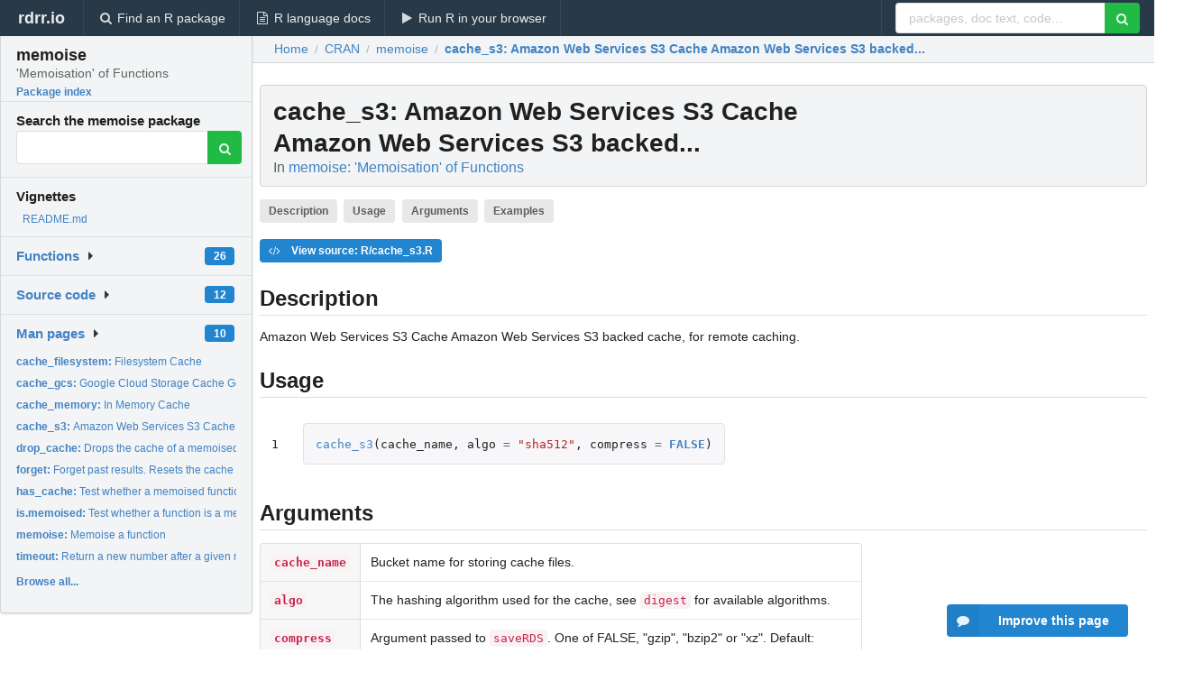

--- FILE ---
content_type: text/html; charset=utf-8
request_url: https://rdrr.io/cran/memoise/man/cache_s3.html
body_size: 25611
content:


<!DOCTYPE html>
<html lang="en">
  <head>
    <meta charset="utf-8">
    
    <script async src="https://www.googletagmanager.com/gtag/js?id=G-LRSBGK4Q35"></script>
<script>
  window.dataLayer = window.dataLayer || [];
  function gtag(){dataLayer.push(arguments);}
  gtag('js', new Date());

  gtag('config', 'G-LRSBGK4Q35');
</script>

    <meta http-equiv="X-UA-Compatible" content="IE=edge">
    <meta name="viewport" content="width=device-width, initial-scale=1, minimum-scale=1">
    <meta property="og:title" content="cache_s3: Amazon Web Services S3 Cache Amazon Web Services S3 backed... in memoise: &#39;Memoisation&#39; of Functions" />
    
      <meta name="description" content="Amazon Web Services S3 Cache
Amazon Web Services S3 backed cache, for remote caching.">
      <meta property="og:description" content="Amazon Web Services S3 Cache
Amazon Web Services S3 backed cache, for remote caching."/>
    

    <link rel="icon" href="/favicon.ico">

    <link rel="canonical" href="https://rdrr.io/cran/memoise/man/cache_s3.html" />

    <link rel="search" type="application/opensearchdescription+xml" title="R Package Documentation" href="/opensearch.xml" />

    <!-- Hello from va2  -->

    <title>cache_s3: Amazon Web Services S3 Cache Amazon Web Services S3 backed... in memoise: &#39;Memoisation&#39; of Functions</title>

    <!-- HTML5 shim and Respond.js IE8 support of HTML5 elements and media queries -->
    <!--[if lt IE 9]>
      <script src="https://oss.maxcdn.com/html5shiv/3.7.2/html5shiv.min.js"></script>
      <script src="https://oss.maxcdn.com/respond/1.4.2/respond.min.js"></script>
    <![endif]-->

    
      
      
<link rel="stylesheet" href="/static/CACHE/css/dd7eaddf7db3.css" type="text/css" />

    

    
  

  <script type="application/ld+json">
{
  "@context": "http://schema.org",
  "@type": "Article",
  "mainEntityOfPage": {
    "@type": "WebPage",
    "@id": "https://rdrr.io/cran/memoise/man/cache_s3.html"
  },
  "headline": "Amazon Web Services S3 Cache Amazon Web Services S3 backed...",
  "datePublished": "2021-11-26T16:11:10+00:00",
  "dateModified": "2021-11-26T17:33:06.100007+00:00",
  "author": {
    "@type": "Person",
    "name": "Hadley Wickham [aut],   Jim Hester [aut],   Winston Chang [aut, cre],   Kirill Müller [aut],   Daniel Cook [aut],   Mark Edmondson [ctb]"
  },
  "description": "Amazon Web Services S3 Cache Amazon Web Services S3 backed cache, for remote caching."
}
  </script>

  <style>
    .hll { background-color: #ffffcc }
.pyg-c { color: #408080; font-style: italic } /* Comment */
.pyg-err { border: 1px solid #FF0000 } /* Error */
.pyg-k { color: #008000; font-weight: bold } /* Keyword */
.pyg-o { color: #666666 } /* Operator */
.pyg-ch { color: #408080; font-style: italic } /* Comment.Hashbang */
.pyg-cm { color: #408080; font-style: italic } /* Comment.Multiline */
.pyg-cp { color: #BC7A00 } /* Comment.Preproc */
.pyg-cpf { color: #408080; font-style: italic } /* Comment.PreprocFile */
.pyg-c1 { color: #408080; font-style: italic } /* Comment.Single */
.pyg-cs { color: #408080; font-style: italic } /* Comment.Special */
.pyg-gd { color: #A00000 } /* Generic.Deleted */
.pyg-ge { font-style: italic } /* Generic.Emph */
.pyg-gr { color: #FF0000 } /* Generic.Error */
.pyg-gh { color: #000080; font-weight: bold } /* Generic.Heading */
.pyg-gi { color: #00A000 } /* Generic.Inserted */
.pyg-go { color: #888888 } /* Generic.Output */
.pyg-gp { color: #000080; font-weight: bold } /* Generic.Prompt */
.pyg-gs { font-weight: bold } /* Generic.Strong */
.pyg-gu { color: #800080; font-weight: bold } /* Generic.Subheading */
.pyg-gt { color: #0044DD } /* Generic.Traceback */
.pyg-kc { color: #008000; font-weight: bold } /* Keyword.Constant */
.pyg-kd { color: #008000; font-weight: bold } /* Keyword.Declaration */
.pyg-kn { color: #008000; font-weight: bold } /* Keyword.Namespace */
.pyg-kp { color: #008000 } /* Keyword.Pseudo */
.pyg-kr { color: #008000; font-weight: bold } /* Keyword.Reserved */
.pyg-kt { color: #B00040 } /* Keyword.Type */
.pyg-m { color: #666666 } /* Literal.Number */
.pyg-s { color: #BA2121 } /* Literal.String */
.pyg-na { color: #7D9029 } /* Name.Attribute */
.pyg-nb { color: #008000 } /* Name.Builtin */
.pyg-nc { color: #0000FF; font-weight: bold } /* Name.Class */
.pyg-no { color: #880000 } /* Name.Constant */
.pyg-nd { color: #AA22FF } /* Name.Decorator */
.pyg-ni { color: #999999; font-weight: bold } /* Name.Entity */
.pyg-ne { color: #D2413A; font-weight: bold } /* Name.Exception */
.pyg-nf { color: #0000FF } /* Name.Function */
.pyg-nl { color: #A0A000 } /* Name.Label */
.pyg-nn { color: #0000FF; font-weight: bold } /* Name.Namespace */
.pyg-nt { color: #008000; font-weight: bold } /* Name.Tag */
.pyg-nv { color: #19177C } /* Name.Variable */
.pyg-ow { color: #AA22FF; font-weight: bold } /* Operator.Word */
.pyg-w { color: #bbbbbb } /* Text.Whitespace */
.pyg-mb { color: #666666 } /* Literal.Number.Bin */
.pyg-mf { color: #666666 } /* Literal.Number.Float */
.pyg-mh { color: #666666 } /* Literal.Number.Hex */
.pyg-mi { color: #666666 } /* Literal.Number.Integer */
.pyg-mo { color: #666666 } /* Literal.Number.Oct */
.pyg-sa { color: #BA2121 } /* Literal.String.Affix */
.pyg-sb { color: #BA2121 } /* Literal.String.Backtick */
.pyg-sc { color: #BA2121 } /* Literal.String.Char */
.pyg-dl { color: #BA2121 } /* Literal.String.Delimiter */
.pyg-sd { color: #BA2121; font-style: italic } /* Literal.String.Doc */
.pyg-s2 { color: #BA2121 } /* Literal.String.Double */
.pyg-se { color: #BB6622; font-weight: bold } /* Literal.String.Escape */
.pyg-sh { color: #BA2121 } /* Literal.String.Heredoc */
.pyg-si { color: #BB6688; font-weight: bold } /* Literal.String.Interpol */
.pyg-sx { color: #008000 } /* Literal.String.Other */
.pyg-sr { color: #BB6688 } /* Literal.String.Regex */
.pyg-s1 { color: #BA2121 } /* Literal.String.Single */
.pyg-ss { color: #19177C } /* Literal.String.Symbol */
.pyg-bp { color: #008000 } /* Name.Builtin.Pseudo */
.pyg-fm { color: #0000FF } /* Name.Function.Magic */
.pyg-vc { color: #19177C } /* Name.Variable.Class */
.pyg-vg { color: #19177C } /* Name.Variable.Global */
.pyg-vi { color: #19177C } /* Name.Variable.Instance */
.pyg-vm { color: #19177C } /* Name.Variable.Magic */
.pyg-il { color: #666666 } /* Literal.Number.Integer.Long */
  </style>


    
  </head>

  <body>
    <div class="ui darkblue top fixed inverted menu" role="navigation" itemscope itemtype="http://www.schema.org/SiteNavigationElement" style="height: 40px; z-index: 1000;">
      <a class="ui header item " href="/">rdrr.io<!-- <small>R Package Documentation</small>--></a>
      <a class='ui item ' href="/find/" itemprop="url"><i class='search icon'></i><span itemprop="name">Find an R package</span></a>
      <a class='ui item ' href="/r/" itemprop="url"><i class='file text outline icon'></i> <span itemprop="name">R language docs</span></a>
      <a class='ui item ' href="/snippets/" itemprop="url"><i class='play icon'></i> <span itemprop="name">Run R in your browser</span></a>

      <div class='right menu'>
        <form class='item' method='GET' action='/search'>
          <div class='ui right action input'>
            <input type='text' placeholder='packages, doc text, code...' size='24' name='q'>
            <button type="submit" class="ui green icon button"><i class='search icon'></i></button>
          </div>
        </form>
      </div>
    </div>

    
  



<div style='width: 280px; top: 24px; position: absolute;' class='ui vertical menu only-desktop bg-grey'>
  <a class='header  item' href='/cran/memoise/' style='padding-bottom: 4px'>
    <h3 class='ui header' style='margin-bottom: 4px'>
      memoise
      <div class='sub header'>&#39;Memoisation&#39; of Functions</div>
    </h3>
    <small style='padding: 0 0 16px 0px' class='fakelink'>Package index</small>
  </a>

  <form class='item' method='GET' action='/search'>
    <div class='sub header' style='margin-bottom: 4px'>Search the memoise package</div>
    <div class='ui action input' style='padding-right: 32px'>
      <input type='hidden' name='package' value='memoise'>
      <input type='hidden' name='repo' value='cran'>
      <input type='text' placeholder='' name='q'>
      <button type="submit" class="ui green icon button">
        <i class="search icon"></i>
      </button>
    </div>
  </form>

  
    <div class='header item' style='padding-bottom: 7px'>Vignettes</div>
    <small>
      <ul class='fakelist'>
        
          <li>
            <a href='/cran/memoise/f/README.md'>
              README.md
              
            </a>
          </li>
        
      </ul>
    </small>
  

  <div class='ui floating dropdown item finder '>
  <b><a href='/cran/memoise/api/'>Functions</a></b> <div class='ui blue label'>26</div>
  <i class='caret right icon'></i>
  
  
  
</div>

  <div class='ui floating dropdown item finder '>
  <b><a href='/cran/memoise/f/'>Source code</a></b> <div class='ui blue label'>12</div>
  <i class='caret right icon'></i>
  
  
  
</div>

  <div class='ui floating dropdown item finder '>
  <b><a href='/cran/memoise/man/'>Man pages</a></b> <div class='ui blue label'>10</div>
  <i class='caret right icon'></i>
  
    <small>
      <ul style='list-style-type: none; margin: 12px auto 0; line-height: 2.0; padding-left: 0px; padding-bottom: 8px;'>
        
          <li style='white-space: nowrap; text-overflow: clip; overflow: hidden;'><a href='/cran/memoise/man/cache_filesystem.html'><b>cache_filesystem: </b>Filesystem Cache</a></li>
        
          <li style='white-space: nowrap; text-overflow: clip; overflow: hidden;'><a href='/cran/memoise/man/cache_gcs.html'><b>cache_gcs: </b>Google Cloud Storage Cache Google Cloud Storage backed cache,...</a></li>
        
          <li style='white-space: nowrap; text-overflow: clip; overflow: hidden;'><a href='/cran/memoise/man/cache_memory.html'><b>cache_memory: </b>In Memory Cache</a></li>
        
          <li style='white-space: nowrap; text-overflow: clip; overflow: hidden;'><a href='/cran/memoise/man/cache_s3.html'><b>cache_s3: </b>Amazon Web Services S3 Cache Amazon Web Services S3 backed...</a></li>
        
          <li style='white-space: nowrap; text-overflow: clip; overflow: hidden;'><a href='/cran/memoise/man/drop_cache.html'><b>drop_cache: </b>Drops the cache of a memoised function for particular...</a></li>
        
          <li style='white-space: nowrap; text-overflow: clip; overflow: hidden;'><a href='/cran/memoise/man/forget.html'><b>forget: </b>Forget past results. Resets the cache of a memoised function....</a></li>
        
          <li style='white-space: nowrap; text-overflow: clip; overflow: hidden;'><a href='/cran/memoise/man/has_cache.html'><b>has_cache: </b>Test whether a memoised function has been cached for...</a></li>
        
          <li style='white-space: nowrap; text-overflow: clip; overflow: hidden;'><a href='/cran/memoise/man/is.memoised.html'><b>is.memoised: </b>Test whether a function is a memoised copy. Memoised copies...</a></li>
        
          <li style='white-space: nowrap; text-overflow: clip; overflow: hidden;'><a href='/cran/memoise/man/memoise.html'><b>memoise: </b>Memoise a function</a></li>
        
          <li style='white-space: nowrap; text-overflow: clip; overflow: hidden;'><a href='/cran/memoise/man/timeout.html'><b>timeout: </b>Return a new number after a given number of seconds</a></li>
        
        <li style='padding-top: 4px; padding-bottom: 0;'><a href='/cran/memoise/man/'><b>Browse all...</b></a></li>
      </ul>
    </small>
  
  
  
</div>


  

  
</div>



  <div class='desktop-pad' id='body-content'>
    <div class='ui fluid container bc-row' style='padding-left: 24px'>
      <div class='ui breadcrumb' itemscope itemtype="http://schema.org/BreadcrumbList">
        <a class='section' href="/">Home</a>

        <div class='divider'> / </div>

        <span itemprop="itemListElement" itemscope itemtype="http://schema.org/ListItem">
          <a class='section' itemscope itemtype="http://schema.org/Thing" itemprop="item" id="https://rdrr.io/all/cran/" href="/all/cran/">
            <span itemprop="name">CRAN</span>
          </a>
          <meta itemprop="position" content="1" />
        </span>

        <div class='divider'> / </div>

        <span itemprop="itemListElement" itemscope itemtype="http://schema.org/ListItem">
          <a class='section' itemscope itemtype="http://schema.org/Thing" itemprop="item" id="https://rdrr.io/cran/memoise/" href="/cran/memoise/">
            <span itemprop="name">memoise</span>
          </a>
          <meta itemprop="position" content="2" />
        </span>

        <div class='divider'> / </div>

        <span itemprop="itemListElement" itemscope itemtype="http://schema.org/ListItem" class="active section">
          <a class='active section' itemscope itemtype="http://schema.org/Thing" itemprop="item" id="https://rdrr.io/cran/memoise/man/cache_s3.html" href="https://rdrr.io/cran/memoise/man/cache_s3.html">
            <strong itemprop="name">cache_s3</strong>: Amazon Web Services S3 Cache Amazon Web Services S3 backed...
          </a>
          <meta itemprop="position" content="3" />
        </span>
      </div>
    </div>

    <div id='man-container' class='ui container' style='padding: 0px 8px'>
      
        
          <div class='only-desktop' style='float: right; width: 300px; height: 600px; margin-left: 16px;'>
            <ins class="adsbygoogle"
style="display:block;min-width:120px;max-width:300px;width:100%;height:600px"
data-ad-client="ca-pub-6535703173049909"
data-ad-slot="4796835387"
data-ad-format="vertical"></ins>
          </div>
        

        <!-- ethical is further down, under the title -->
      

      <h1 class='ui block header fit-content' id='manTitle'>
        <span id='manSlug'>cache_s3</span>: Amazon Web Services S3 Cache Amazon Web Services S3 backed...
        <div class='sub header'>In <a href='/cran/memoise/'>memoise: &#39;Memoisation&#39; of Functions</a>
      </h1>

      

      <p>
        
          <a class='ui label' href='#heading-0' style='margin-bottom: 4px;'>Description</a>
        
          <a class='ui label' href='#heading-1' style='margin-bottom: 4px;'>Usage</a>
        
          <a class='ui label' href='#heading-2' style='margin-bottom: 4px;'>Arguments</a>
        
          <a class='ui label' href='#heading-3' style='margin-bottom: 4px;'>Examples</a>
        
      </p>

      <p>
        
          <a class='ui blue label' href='/cran/memoise/src/R/cache_s3.R'><i class='code icon'></i> View source: R/cache_s3.R</a>
        
      </p>

      


<a class="anchor" id="heading-0"></a><h2 class="ui dividing header">Description</h2>
<p>Amazon Web Services S3 Cache
Amazon Web Services S3 backed cache, for remote caching.
</p>
<a class="anchor" id="heading-1"></a><h2 class="ui dividing header">Usage</h2>
<table class="highlighttable"><tr><td class="linenos"><div class="linenodiv"><pre>1</pre></div></td><td class="code"><div class="highlight"><pre><span></span><span class="pyg-nf"><a id="sym-cache_s3" class="mini-popup" href="/cran/memoise/man/cache_s3.html" data-mini-url="/cran/memoise/man/cache_s3.minihtml">cache_s3</a></span><span class="pyg-p">(</span><span class="pyg-n">cache_name</span><span class="pyg-p">,</span> <span class="pyg-n">algo</span> <span class="pyg-o">=</span> <span class="pyg-s">&quot;sha512&quot;</span><span class="pyg-p">,</span> <span class="pyg-n">compress</span> <span class="pyg-o">=</span> <span class="pyg-kc"><a id="sym-FALSE" class="mini-popup" href="/r/base/logical.html" data-mini-url="/r/base/logical.minihtml">FALSE</a></span><span class="pyg-p">)</span>
</pre></div>
</td></tr></table>
<a class="anchor" id="heading-2"></a><h2 class="ui dividing header">Arguments</h2>
<table class="ui collapsing definition table" summary="R argblock">
<tr valign="top"><td><code>cache_name</code></td>
<td>
<p>Bucket name for storing cache files.</p>
</td></tr>
<tr valign="top"><td><code>algo</code></td>
<td>
<p>The hashing algorithm used for the cache, see
<code>digest</code> for available algorithms.</p>
</td></tr>
<tr valign="top"><td><code>compress</code></td>
<td>
<p>Argument passed to <code>saveRDS</code>. One of FALSE, "gzip",
"bzip2" or "xz". Default: FALSE.</p>
</td></tr>
</table>
<a class="anchor" id="heading-3"></a><h2 class="ui dividing header">Examples</h2>
<table class="highlighttable"><tr><td class="linenos"><div class="linenodiv"><pre> 1
 2
 3
 4
 5
 6
 7
 8
 9
10</pre></div></td><td class="code"><div class="highlight"><pre><span></span><span class="pyg-c1">## Not run: </span>
<span class="pyg-c1"># Set AWS credentials.</span>
<span class="pyg-nf"><a id="sym-Sys.setenv" class="mini-popup" href="/r/base/Sys.setenv.html" data-mini-url="/r/base/Sys.setenv.minihtml">Sys.setenv</a></span><span class="pyg-p">(</span><span class="pyg-s">&quot;AWS_ACCESS_KEY_ID&quot;</span> <span class="pyg-o">=</span> <span class="pyg-s">&quot;&lt;access key&gt;&quot;</span><span class="pyg-p">,</span>
           <span class="pyg-s">&quot;AWS_SECRET_ACCESS_KEY&quot;</span> <span class="pyg-o">=</span> <span class="pyg-s">&quot;&lt;access secret&gt;&quot;</span><span class="pyg-p">)</span>

<span class="pyg-c1"># Set up a unique bucket name.</span>
<span class="pyg-n">s3</span> <span class="pyg-o">&lt;-</span> <span class="pyg-nf"><a id="sym-cache_s3" class="mini-popup" href="/cran/memoise/man/cache_s3.html" data-mini-url="/cran/memoise/man/cache_s3.minihtml">cache_s3</a></span><span class="pyg-p">(</span><span class="pyg-s">&quot;unique-bucket-name&quot;</span><span class="pyg-p">)</span>
<span class="pyg-n">mem_runif</span> <span class="pyg-o">&lt;-</span> <span class="pyg-nf"><a id="sym-memoise" class="mini-popup" href="/cran/memoise/man/memoise.html" data-mini-url="/cran/memoise/man/memoise.minihtml">memoise</a></span><span class="pyg-p">(</span><span class="pyg-n"><a id="sym-runif" class="mini-popup" href="/r/stats/Uniform.html" data-mini-url="/r/stats/Uniform.minihtml">runif</a></span><span class="pyg-p">,</span> <span class="pyg-n">cache</span> <span class="pyg-o">=</span> <span class="pyg-n">s3</span><span class="pyg-p">)</span>

<span class="pyg-c1">## End(Not run)</span>
</pre></div>
</td></tr></table>


      

      

      <br />

      <div class='only-mobile' style='width: 320px; height: 100px; text-align: center;'><!-- rdrr-mobile-responsive -->
<ins class="adsbygoogle"
    style="display:block"
    data-ad-client="ca-pub-6535703173049909"
    data-ad-slot="4915028187"
    data-ad-format="auto"></ins></div>

      <small><a href="/cran/memoise/">memoise documentation</a> built on Nov. 26, 2021, 5:33 p.m.</small>


      <br />
      <br />

      <div class='ui message'>
        <div class='ui stackable grid'>
          <div class='ten wide column'>
            <h2 class='ui header'>Related to <a href=''>cache_s3</a> in <a href='/cran/memoise/'>memoise</a>...</h2>
          </div>
          <div class='six wide column'>
            <form class='ui form' method='GET' action='/search'>
              <div class='ui action input'>
                <input type='hidden' name='package' value='memoise'>
                <input type='hidden' name='repo' value='cran'>
                <input type='text' placeholder='cache_s3' name='q' size='32'>
                <button type="submit" class="ui green button"><i class='search icon'></i></button>
              </div>
            </form>
          </div>
        </div>

        <div class='ui three column stackable grid'>
          <div class='column'>
            <div class='ui link list'>
              <!-- <a class='header item'>cache_s3 source code</a> -->
              <a class='fakelink item' href='/cran/memoise/'><b>memoise index</b></a>
              
            </div>
          </div>

          <div class='column'>
            <div class='ui link list'>
              
                <a class='fakelink item' href='/cran/memoise/f/README.md'>
                  README.md
                  
                </a>
              
            </div>
          </div>

          

          
        </div>
      </div>
    </div>

    <div class="ui inverted darkblue vertical footer segment" style='margin-top: 16px; padding: 32px;'>
  <div class="ui center aligned container">
    <div class="ui stackable inverted divided three column centered grid">
      <div class="five wide column">
        <h4 class="ui inverted header">R Package Documentation</h4>
        <div class='ui inverted link list'>
          <a class='item' href='/' >rdrr.io home</a>
          <a class='item' href='/r/'>R language documentation</a>
          <a class='item' href='/snippets/'>Run R code online</a>
        </div>
      </div>
      <div class="five wide column">
        <h4 class="ui inverted header">Browse R Packages</h4>
        <div class='ui inverted link list'>
          <a class='item' href='/all/cran/'>CRAN packages</a>
          <a class='item' href='/all/bioc/'>Bioconductor packages</a>
          <a class='item' href='/all/rforge/'>R-Forge packages</a>
          <a class='item' href='/all/github/'>GitHub packages</a>
        </div>
      </div>
      <div class="five wide column">
        <h4 class="ui inverted header">We want your feedback!</h4>
        <small>Note that we can't provide technical support on individual packages. You should contact the package authors for that.</small>
        <div class='ui inverted link list'>
          <a class='item' href="https://twitter.com/intent/tweet?screen_name=rdrrHQ">
            <div class='ui large icon label twitter-button-colour'>
              <i class='whiteish twitter icon'></i> Tweet to @rdrrHQ
            </div>
          </a>

          <a class='item' href="https://github.com/rdrr-io/rdrr-issues/issues">
            <div class='ui large icon label github-button-colour'>
              <i class='whiteish github icon'></i> GitHub issue tracker
            </div>
          </a>

          <a class='item' href="mailto:ian@mutexlabs.com">
            <div class='ui teal large icon label'>
              <i class='whiteish mail outline icon'></i> ian@mutexlabs.com
            </div>
          </a>

          <a class='item' href="https://ianhowson.com">
            <div class='ui inverted large image label'>
              <img class='ui avatar image' src='/static/images/ianhowson32.png'> <span class='whiteish'>Personal blog</span>
            </div>
          </a>
        </div>
      </div>
    </div>
  </div>

  
  <br />
  <div class='only-mobile' style='min-height: 120px'>
    &nbsp;
  </div>
</div>
  </div>


    <!-- suggestions button -->
    <div style='position: fixed; bottom: 2%; right: 2%; z-index: 1000;'>
      <div class="ui raised segment surveyPopup" style='display:none'>
  <div class="ui large header">What can we improve?</div>

  <div class='content'>
    <div class="ui form">
      <div class="field">
        <button class='ui fluid button surveyReasonButton'>The page or its content looks wrong</button>
      </div>

      <div class="field">
        <button class='ui fluid button surveyReasonButton'>I can't find what I'm looking for</button>
      </div>

      <div class="field">
        <button class='ui fluid button surveyReasonButton'>I have a suggestion</button>
      </div>

      <div class="field">
        <button class='ui fluid button surveyReasonButton'>Other</button>
      </div>

      <div class="field">
        <label>Extra info (optional)</label>
        <textarea class='surveyText' rows='3' placeholder="Please enter more detail, if you like. Leave your email address if you'd like us to get in contact with you."></textarea>
      </div>

      <div class='ui error message surveyError' style='display: none'></div>

      <button class='ui large fluid green disabled button surveySubmitButton'>Submit</button>
    </div>
  </div>
</div>

      <button class='ui blue labeled icon button surveyButton only-desktop' style='display: none; float: right;'><i class="comment icon"></i> Improve this page</button>
      
    </div>

    
      <script async src="//pagead2.googlesyndication.com/pagead/js/adsbygoogle.js"></script>
    

    
  


    <div class="ui modal snippetsModal">
  <div class="header">
    Embedding an R snippet on your website
  </div>
  <div class="content">
    <div class="description">
      <p>Add the following code to your website.</p>

      <p>
        <textarea class='codearea snippetEmbedCode' rows='5' style="font-family: Consolas,Monaco,'Andale Mono',monospace;">REMOVE THIS</textarea>
        <button class='ui blue button copyButton' data-clipboard-target='.snippetEmbedCode'>Copy to clipboard</button>
      </p>

      <p>For more information on customizing the embed code, read <a href='/snippets/embedding/'>Embedding Snippets</a>.</p>
    </div>
  </div>
  <div class="actions">
    <div class="ui button">Close</div>
  </div>
</div>

    
    <script type="text/javascript" src="/static/CACHE/js/73d0b6f91493.js"></script>

    
    <script type="text/javascript" src="/static/CACHE/js/484b2a9a799d.js"></script>

    
    <script type="text/javascript" src="/static/CACHE/js/4f8010c72628.js"></script>

    
  <script>
    g_package_name = 'memoise';
  </script>


    
  
<link rel="stylesheet" href="/static/CACHE/css/dd7eaddf7db3.css" type="text/css" />



    <link rel="stylesheet" href="//fonts.googleapis.com/css?family=Open+Sans:400,400italic,600,600italic,800,800italic">
    <link rel="stylesheet" href="//fonts.googleapis.com/css?family=Oswald:400,300,700">
  </body>
</html>


--- FILE ---
content_type: text/html; charset=utf-8
request_url: https://www.google.com/recaptcha/api2/aframe
body_size: 267
content:
<!DOCTYPE HTML><html><head><meta http-equiv="content-type" content="text/html; charset=UTF-8"></head><body><script nonce="197bUaO3YND7YL_PUosqSg">/** Anti-fraud and anti-abuse applications only. See google.com/recaptcha */ try{var clients={'sodar':'https://pagead2.googlesyndication.com/pagead/sodar?'};window.addEventListener("message",function(a){try{if(a.source===window.parent){var b=JSON.parse(a.data);var c=clients[b['id']];if(c){var d=document.createElement('img');d.src=c+b['params']+'&rc='+(localStorage.getItem("rc::a")?sessionStorage.getItem("rc::b"):"");window.document.body.appendChild(d);sessionStorage.setItem("rc::e",parseInt(sessionStorage.getItem("rc::e")||0)+1);localStorage.setItem("rc::h",'1769691406989');}}}catch(b){}});window.parent.postMessage("_grecaptcha_ready", "*");}catch(b){}</script></body></html>